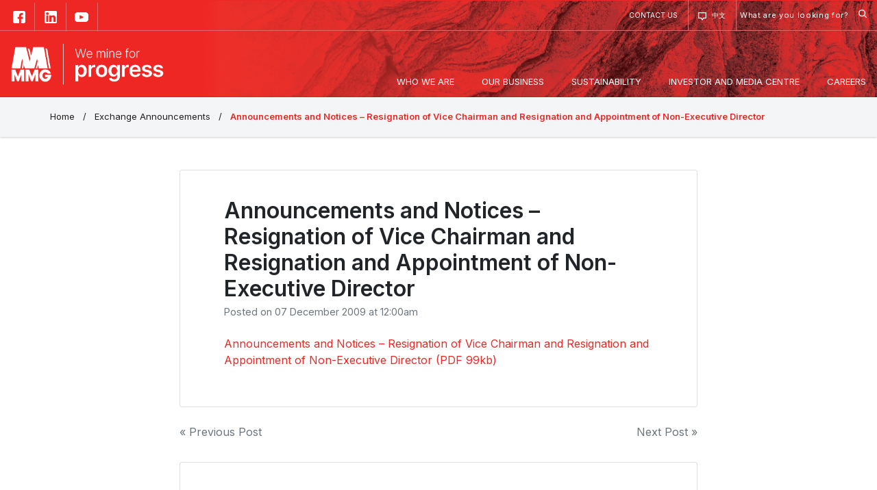

--- FILE ---
content_type: image/svg+xml
request_url: https://www.mmg.com/wp-content/themes/mmg/assets/img/svg/print_icon.svg
body_size: 983
content:
<?xml version="1.0" encoding="utf-8"?>
<!-- Generator: Adobe Illustrator 22.0.1, SVG Export Plug-In . SVG Version: 6.00 Build 0)  -->
<svg version="1.1" id="Layer_1" xmlns="http://www.w3.org/2000/svg" xmlns:xlink="http://www.w3.org/1999/xlink" x="0px" y="0px"
	 viewBox="0 0 18.1 19" style="enable-background:new 0 0 18.1 19;" xml:space="preserve">
<style type="text/css">
	.st0{fill:#D31245;}
</style>
<g>
	<path class="st0" d="M14.4,6.2H3.7V0h10.7V6.2z M5.7,4.2h6.7V2H5.7V4.2z"/>
	<path class="st0" d="M14.4,19H3.7v-8.9h10.7V19z M5.7,17h6.7v-4.9H5.7V17z"/>
	<polygon class="st0" points="18.1,15.5 13.4,15.5 13.4,13.5 16.1,13.5 16.1,10.1 18.1,10.1 	"/>
	<path class="st0" d="M18.1,10.1h-2V7.7c0-0.8-0.7-1.4-1.5-1.4H3.5C2.7,6.2,2,6.9,2,7.7v2.4H0V7.7c0-1.9,1.6-3.4,3.5-3.4h11.1
		c1.9,0,3.5,1.5,3.5,3.4V10.1z"/>
	<polygon class="st0" points="4.7,15.5 0,15.5 0,10.1 2,10.1 2,13.5 4.7,13.5 	"/>
	<circle class="st0" cx="3.8" cy="8" r="1"/>
</g>
</svg>


--- FILE ---
content_type: image/svg+xml
request_url: https://www.mmg.com/wp-content/themes/mmg/assets/img/svg/social_linkedin.svg
body_size: 1186
content:
<?xml version="1.0" encoding="utf-8"?>
<!-- Generator: Adobe Illustrator 22.0.1, SVG Export Plug-In . SVG Version: 6.00 Build 0)  -->
<svg version="1.1" id="Layer_1" xmlns="http://www.w3.org/2000/svg" xmlns:xlink="http://www.w3.org/1999/xlink" x="0px" y="0px"
	 viewBox="0 0 327.1 327.1" style="enable-background:new 0 0 327.1 327.1;" xml:space="preserve">
<style type="text/css">
	.st0{fill:#FFFFFF;}
</style>
<g>
	<path class="st0" d="M297.5,0H29.6C13.3,0,0,13.2,0,29.6v267.9c0,16.3,13.2,29.6,29.6,29.6h267.9c16.3,0,29.6-13.2,29.6-29.6V29.6
		C327.1,13.2,313.9,0,297.5,0L297.5,0z M101.3,282.4c0,4.8-3.9,8.6-8.6,8.6H56.1c-4.8,0-8.6-3.9-8.6-8.6V128.8
		c0-4.8,3.9-8.6,8.6-8.6h36.6c4.8,0,8.6,3.9,8.6,8.6V282.4z M74.3,105.7c-19.2,0-34.8-15.6-34.8-34.8c0-19.2,15.6-34.8,34.8-34.8
		c19.2,0,34.8,15.6,34.8,34.8C109.2,90.1,93.6,105.7,74.3,105.7L74.3,105.7z M292.8,283.1c0,4.4-3.5,7.9-7.9,7.9h-39.3
		c-4.4,0-7.9-3.5-7.9-7.9V211c0-10.7,3.2-47.1-28.1-47.1c-24.2,0-29.2,24.9-30.1,36V283c0,4.4-3.5,7.9-7.9,7.9h-38
		c-4.4,0-7.9-3.5-7.9-7.9V128c0-4.4,3.5-7.9,7.9-7.9h38c4.4,0,7.9,3.5,7.9,7.9v13.4c9-13.5,22.3-23.9,50.8-23.9
		c63,0,62.6,58.8,62.6,91.2v74.4H292.8z"/>
</g>
</svg>


--- FILE ---
content_type: image/svg+xml
request_url: https://www.mmg.com/wp-content/themes/mmg/assets/img/svg/search_icon.svg
body_size: 814
content:
<?xml version="1.0" encoding="utf-8"?>
<!-- Generator: Adobe Illustrator 22.0.1, SVG Export Plug-In . SVG Version: 6.00 Build 0)  -->
<svg version="1.1" id="Outline_Icons" xmlns="http://www.w3.org/2000/svg" xmlns:xlink="http://www.w3.org/1999/xlink" x="0px"
	 y="0px" viewBox="0 0 17 17" style="enable-background:new 0 0 17 17;" xml:space="preserve">
<style type="text/css">
	.st0{fill:#FFFFFF;}
</style>
<g>
	<path class="st0" d="M7.2,14.4c-4,0-7.2-3.2-7.2-7.2C0,3.2,3.2,0,7.2,0s7.2,3.2,7.2,7.2C14.4,11.2,11.2,14.4,7.2,14.4z M7.2,1.8
		c-3,0-5.4,2.4-5.4,5.4c0,3,2.4,5.4,5.4,5.4s5.4-2.4,5.4-5.4C12.6,4.2,10.2,1.8,7.2,1.8z"/>
	<path class="st0" d="M16.1,17c-0.2,0-0.5-0.1-0.6-0.3l-4.4-4.4c-0.3-0.3-0.3-0.9,0-1.3s0.9-0.3,1.3,0l4.4,4.4
		c0.3,0.3,0.3,0.9,0,1.3C16.6,16.9,16.3,17,16.1,17z"/>
</g>
</svg>
